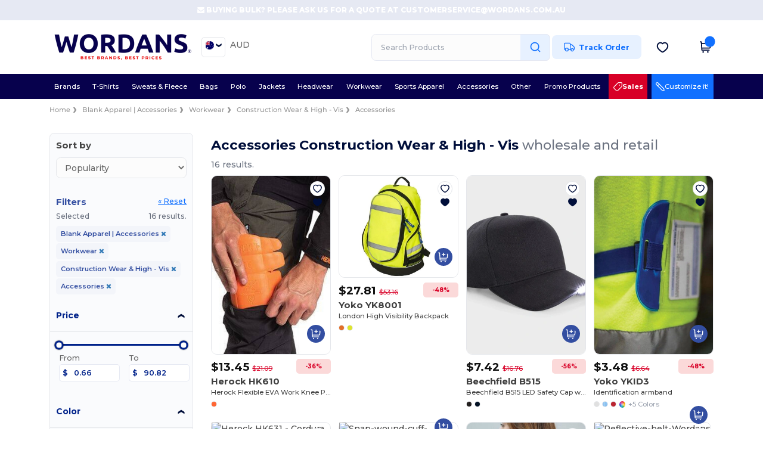

--- FILE ---
content_type: image/svg+xml
request_url: https://assets.wordans.com.au/assets/wordans_2024/header/heart_icon-51f27f45aa52ad286a55bb5ee61d0e1b7d1f5848020a310d5687b062feae977e.svg
body_size: 163
content:
<svg width="21" height="21" viewBox="0 0 21 21" fill="none" xmlns="http://www.w3.org/2000/svg">
<path d="M14.0972 2.625C17.1792 2.625 19.25 5.55844 19.25 8.295C19.25 13.837 10.6556 18.375 10.5 18.375C10.3444 18.375 1.75 13.837 1.75 8.295C1.75 5.55844 3.82083 2.625 6.90278 2.625C8.67222 2.625 9.82917 3.52078 10.5 4.30828C11.1708 3.52078 12.3278 2.625 14.0972 2.625Z" stroke="#000E3A" stroke-width="2" stroke-linecap="round" stroke-linejoin="round"/>
</svg>
